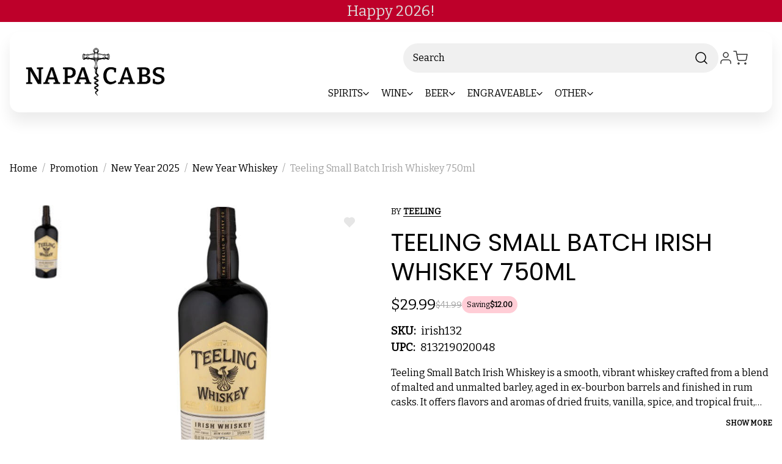

--- FILE ---
content_type: text/html; charset=utf-8
request_url: https://api.dropinblog.com/v1/embed/recentposts?b=c735eb57-b743-410f-a584-81892c9f5c13&display=2&recentposts=3&recentpostscategories=wine
body_size: 860
content:
{"status":"success","data":{"status":"success","html":"<div class=\"dib dib-list dib-platform-bigcommerce-app dib-col-3 \" id=\"dib-template-2\">\n            <div class=\"dib-post-wrap\">\n                    <a class=\"dib-post \" href=\"https:\/\/napacabs.com\/blogs?p=all-about-white-sangria\">\n                <!-- featured image -->\n                                    <img \n            loading=\"lazy\" \n            src=\"https:\/\/dropinblog.net\/cdn-cgi\/image\/fit=scale-down,width=700\/34262932\/files\/featured\/white-sangria-graphic.png\" \n            srcset=\"https:\/\/dropinblog.net\/cdn-cgi\/image\/fit=scale-down,width=320\/34262932\/files\/featured\/white-sangria-graphic.png 320w,\nhttps:\/\/dropinblog.net\/cdn-cgi\/image\/fit=scale-down,width=480\/34262932\/files\/featured\/white-sangria-graphic.png 480w,\nhttps:\/\/dropinblog.net\/cdn-cgi\/image\/fit=scale-down,width=700\/34262932\/files\/featured\/white-sangria-graphic.png 700w,\nhttps:\/\/dropinblog.net\/cdn-cgi\/image\/fit=scale-down,width=1200\/34262932\/files\/featured\/white-sangria-graphic.png 1200w,\nhttps:\/\/dropinblog.net\/cdn-cgi\/image\/fit=scale-down,width=1400\/34262932\/files\/featured\/white-sangria-graphic.png 1400w,\nhttps:\/\/dropinblog.net\/cdn-cgi\/image\/fit=scale-down,width=1800\/34262932\/files\/featured\/white-sangria-graphic.png 1800w,\nhttps:\/\/dropinblog.net\/cdn-cgi\/image\/fit=scale-down,width=2400\/34262932\/files\/featured\/white-sangria-graphic.png 2400w\"\n            sizes=\"(max-width: 700px) 100vw, 700px\"\n            alt=\"All About White Sangria \"\n            class=\"dib-img-loading dib-post-featured-image\" width=\"1792\" height=\"1024\"\n        \/>\n                \n                <div class=\"dib-post-text\">\n                    <!-- title -->\n                                            <h2 class=\"dib-post-title dib-highlight\">All About White Sangria <\/h2>\n                    \n                    <!-- author image -->\n                    \n                    <p class=\"dib-meta-text dib-no-author\">\n                        <!-- author name -->\n                        \n                        <!-- post date -->\n                                                    <span class=\"dib-meta-item dib-meta-date\">July 19th, 2024<\/span>\n                        \n                       <!-- read time -->\n    <span class=\"dib-meta-item dib-meta-readtime\">11 minute read<\/span>\n                    <\/p>\n\n                    <!-- categories -->\n                                            <p class=\"dib-category-text\">\n                                                            sangria\n                                                                     | \n                                                                                            summer drinks\n                                                                     | \n                                                                                            white sangria\n                                                                     | \n                                                                                            wine\n                                                                                    <\/p>\n                    \n                    <!-- post content -->\n                    <p class=\"dib-post-content dib-highlight\">\n                                    Craving white sangria? Here are simple and delicious white sangria recipes that are perfect for any occasion.Key Takeaways\nWhite sangria is a lighter and more delicate version of traditional red sangria, perfect for refreshing summer drinks.The key to a great white sangria is using a good dry white wine, fresh fruits like apples, peaches, and berries, [...]                        <\/p>\n                <\/div>\n            <\/a>\n                    <a class=\"dib-post \" href=\"https:\/\/napacabs.com\/blogs?p=essential-wine-guide-top-tips-for-selecting-tasting-and-enjoying-your-bottle\">\n                <!-- featured image -->\n                                    <img \n            loading=\"lazy\" \n            src=\"https:\/\/dropinblog.net\/cdn-cgi\/image\/fit=scale-down,width=700\/34262932\/files\/featured\/man-smelling-wine.png\" \n            srcset=\"https:\/\/dropinblog.net\/cdn-cgi\/image\/fit=scale-down,width=320\/34262932\/files\/featured\/man-smelling-wine.png 320w,\nhttps:\/\/dropinblog.net\/cdn-cgi\/image\/fit=scale-down,width=480\/34262932\/files\/featured\/man-smelling-wine.png 480w,\nhttps:\/\/dropinblog.net\/cdn-cgi\/image\/fit=scale-down,width=700\/34262932\/files\/featured\/man-smelling-wine.png 700w,\nhttps:\/\/dropinblog.net\/cdn-cgi\/image\/fit=scale-down,width=1200\/34262932\/files\/featured\/man-smelling-wine.png 1200w,\nhttps:\/\/dropinblog.net\/cdn-cgi\/image\/fit=scale-down,width=1400\/34262932\/files\/featured\/man-smelling-wine.png 1400w,\nhttps:\/\/dropinblog.net\/cdn-cgi\/image\/fit=scale-down,width=1800\/34262932\/files\/featured\/man-smelling-wine.png 1800w,\nhttps:\/\/dropinblog.net\/cdn-cgi\/image\/fit=scale-down,width=2400\/34262932\/files\/featured\/man-smelling-wine.png 2400w\"\n            sizes=\"(max-width: 700px) 100vw, 700px\"\n            alt=\"Essential Wine Guide: Top Tips for Selecting, Tasting, and Enjoying Your Bottle\"\n            class=\"dib-img-loading dib-post-featured-image\" width=\"1792\" height=\"1024\"\n        \/>\n                \n                <div class=\"dib-post-text\">\n                    <!-- title -->\n                                            <h2 class=\"dib-post-title dib-highlight\">Essential Wine Guide: Top Tips for Selecting, Tasting, and Enjoying Your Bottle<\/h2>\n                    \n                    <!-- author image -->\n                    \n                    <p class=\"dib-meta-text dib-no-author\">\n                        <!-- author name -->\n                        \n                        <!-- post date -->\n                                                    <span class=\"dib-meta-item dib-meta-date\">April 18th, 2024<\/span>\n                        \n                       <!-- read time -->\n    <span class=\"dib-meta-item dib-meta-readtime\">16 minute read<\/span>\n                    <\/p>\n\n                    <!-- categories -->\n                                            <p class=\"dib-category-text\">\n                                                            Red Wine\n                                                                     | \n                                                                                            wine\n                                                                     | \n                                                                                            wine investing\n                                                                                    <\/p>\n                    \n                    <!-- post content -->\n                    <p class=\"dib-post-content dib-highlight\">\n                                    Picking the right wine can be a sensory quest as rich as the flavors in your glass. Navigate the landscape of varietals, vineyards, and vintages with our Essential Wine Guide. Designed for both budding enthusiasts and practiced palates, this guide offers practical tips for enhancing your wine selection, tasting techniques, and pairing prowess. Embark on [...]                        <\/p>\n                <\/div>\n            <\/a>\n                    <a class=\"dib-post \" href=\"https:\/\/napacabs.com\/blogs?p=wine-pairing-guide-what-wine-goes-with-salmon-more\">\n                <!-- featured image -->\n                                    <img \n            loading=\"lazy\" \n            src=\"https:\/\/dropinblog.net\/cdn-cgi\/image\/fit=scale-down,width=700\/34262932\/files\/featured\/what-wine-goes-with-salmon-o2u1v.png\" \n            srcset=\"https:\/\/dropinblog.net\/cdn-cgi\/image\/fit=scale-down,width=320\/34262932\/files\/featured\/what-wine-goes-with-salmon-o2u1v.png 320w,\nhttps:\/\/dropinblog.net\/cdn-cgi\/image\/fit=scale-down,width=480\/34262932\/files\/featured\/what-wine-goes-with-salmon-o2u1v.png 480w,\nhttps:\/\/dropinblog.net\/cdn-cgi\/image\/fit=scale-down,width=700\/34262932\/files\/featured\/what-wine-goes-with-salmon-o2u1v.png 700w,\nhttps:\/\/dropinblog.net\/cdn-cgi\/image\/fit=scale-down,width=1200\/34262932\/files\/featured\/what-wine-goes-with-salmon-o2u1v.png 1200w,\nhttps:\/\/dropinblog.net\/cdn-cgi\/image\/fit=scale-down,width=1400\/34262932\/files\/featured\/what-wine-goes-with-salmon-o2u1v.png 1400w,\nhttps:\/\/dropinblog.net\/cdn-cgi\/image\/fit=scale-down,width=1800\/34262932\/files\/featured\/what-wine-goes-with-salmon-o2u1v.png 1800w,\nhttps:\/\/dropinblog.net\/cdn-cgi\/image\/fit=scale-down,width=2400\/34262932\/files\/featured\/what-wine-goes-with-salmon-o2u1v.png 2400w\"\n            sizes=\"(max-width: 700px) 100vw, 700px\"\n            alt=\"What Wine Goes With Salmon\"\n            class=\"dib-img-loading dib-post-featured-image\" width=\"640\" height=\"456\"\n        \/>\n                \n                <div class=\"dib-post-text\">\n                    <!-- title -->\n                                            <h2 class=\"dib-post-title dib-highlight\">Wine Pairing Guide: What Wine Goes With Salmon &amp; More<\/h2>\n                    \n                    <!-- author image -->\n                    \n                    <p class=\"dib-meta-text dib-no-author\">\n                        <!-- author name -->\n                                                    <span class=\"dib-meta-item dib-meta-author\">NapaCabs<\/span>\n                        \n                        <!-- post date -->\n                                                    <span class=\"dib-meta-item dib-meta-date\">March 19th, 2024<\/span>\n                        \n                       <!-- read time -->\n    <span class=\"dib-meta-item dib-meta-readtime\">13 minute read<\/span>\n                    <\/p>\n\n                    <!-- categories -->\n                                            <p class=\"dib-category-text\">\n                                                            buying wine online\n                                                                     | \n                                                                                            Red Wine\n                                                                     | \n                                                                                            wine\n                                                                     | \n                                                                                            Wine pairings\n                                                                                    <\/p>\n                    \n                    <!-- post content -->\n                    <p class=\"dib-post-content dib-highlight\">\n                                    Do you have some burning wine questions that need answering? We're here to help!Let's get straight to the point. Let's dive right into the world of wine and answer all the random questions you might have about wine.What does Cabernet Sauvignon pair well with?Cabernet Sauvignon makes an excellent steak pairing. If you're having any red [...]                        <\/p>\n                <\/div>\n            <\/a>\n            <\/div>\n\n    \n\n    <\/div>\n"}}